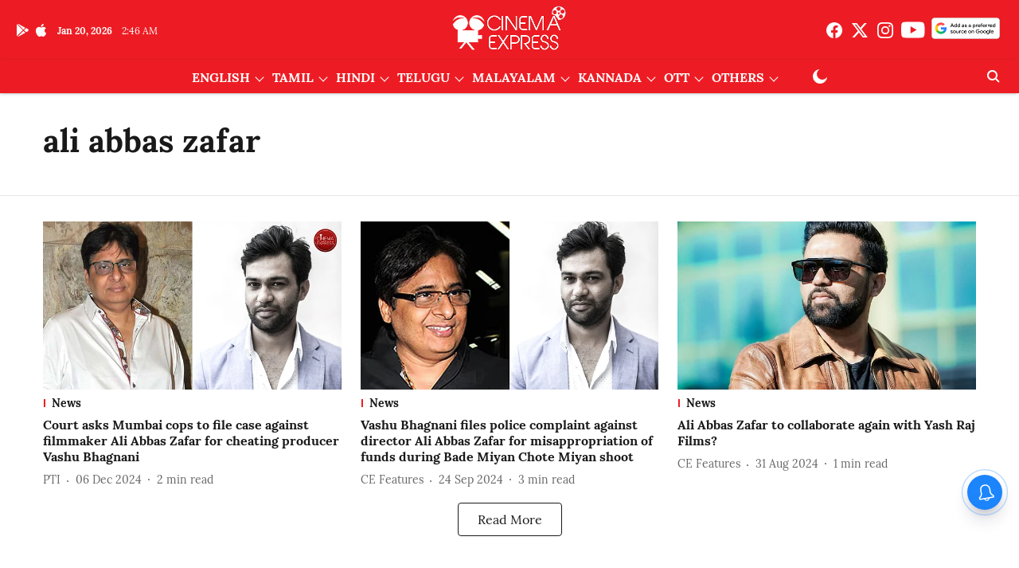

--- FILE ---
content_type: text/html; charset=utf-8
request_url: https://www.google.com/recaptcha/api2/aframe
body_size: 248
content:
<!DOCTYPE HTML><html><head><meta http-equiv="content-type" content="text/html; charset=UTF-8"></head><body><script nonce="Okp2BgKE3ZboyaLKnKMzKA">/** Anti-fraud and anti-abuse applications only. See google.com/recaptcha */ try{var clients={'sodar':'https://pagead2.googlesyndication.com/pagead/sodar?'};window.addEventListener("message",function(a){try{if(a.source===window.parent){var b=JSON.parse(a.data);var c=clients[b['id']];if(c){var d=document.createElement('img');d.src=c+b['params']+'&rc='+(localStorage.getItem("rc::a")?sessionStorage.getItem("rc::b"):"");window.document.body.appendChild(d);sessionStorage.setItem("rc::e",parseInt(sessionStorage.getItem("rc::e")||0)+1);localStorage.setItem("rc::h",'1768877178081');}}}catch(b){}});window.parent.postMessage("_grecaptcha_ready", "*");}catch(b){}</script></body></html>

--- FILE ---
content_type: application/javascript; charset=utf-8
request_url: https://fundingchoicesmessages.google.com/f/AGSKWxW5XhgcpNYSj2gHX0wTQ1ICmp0KlxNwCSA6hVubE3ZnCwpADcda3md0d-n8-D1r_vWmryd5I0smhugHNLIC-XnphYyJjWXmYU3kPMS8flMYUc4b969Kqn1t_cH8MWsQiOYuqDDrwv4INWRxjEIafXwhN1M23-4oPXTuMibRyU-kFK-68tJ2O-v-9MD1/_/adservers-/ad-offer1.-486x60./CME-ad-/ads/adp4.
body_size: -1290
content:
window['08f78d6f-9007-4b04-aeff-53319506e34f'] = true;